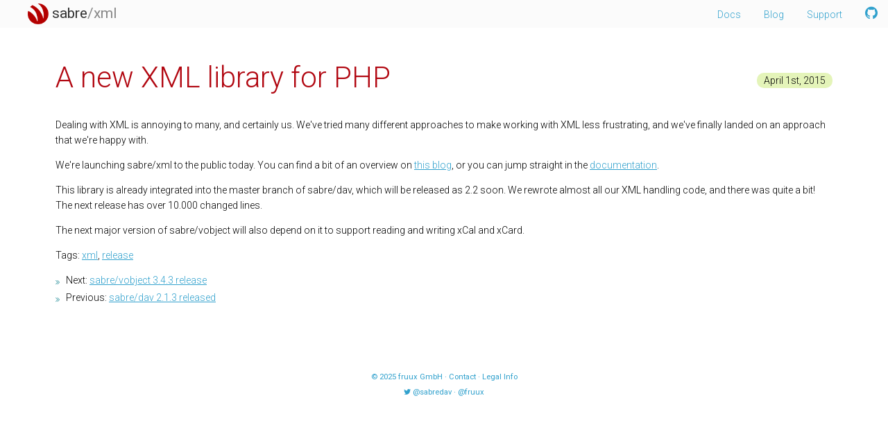

--- FILE ---
content_type: text/html; charset=utf-8
request_url: https://sabre.io/blog/2015/launching-an-xml-library-for-php/
body_size: 1242
content:
<!DOCTYPE html>
<head lang="en">

    
  
            <title>A new XML library for PHP - sabre/xml</title>
    
    <meta charset="utf-8">

    <link rel="alternate" type="application/atom+xml" href="https://sabre.io/atom.xml" title="sabre.io blog">
    <link rel="icon" href="https://sabre.io/favicon.ico">
    <link rel="stylesheet" href="https://fonts.googleapis.com/css?family=Roboto:100,700,300,400" type="text/css">
    <meta name="viewport" content="width=device-width, initial-scale=1.0">
            <link rel="stylesheet" type="text/css" href="https://sabre.io/css/sabre.css">
    
</head>
<body class="body--nodocs">
    <header class="pagehead">

    <div class="pagehead-inner">
        <a class="logo" href="https://sabre.io/">
                            <img src="https://sabre.io/img/logo.png" alt="sabre/sabre/xml">
                sabre<span>/xml</span>
                    </a>

        <nav class="nav nav--page">
            <ul>
                <li class="size-auto"></li>
                <li><a href="https://sabre.io/dav">Docs</a></li>
                <li><a href="https://sabre.io/blog">Blog</a></li>
                <li><a href="https://sabre.io/support">Support</a></li>
                <li class="size-auto text--right"><a href="https://github.com/sabre-io"><i class="fa fa-github"></i></a></li>
                <!-- <li><a href="https://sabre.io/atom.xml"><i class="fa fa-rss"></i></a> <a href="https://twitter.com/sabredav"><i class="fa fa-twitter"></i></a></li> -->
            </ul>
        </nav>

    </div>

</header>

    
        <main >
                <article>
                <article class="blog-entry">
        <time>April 1st, 2015</time>
        <h1>A new XML library for PHP</h1>
        <div>
            <p>Dealing with XML is annoying to many, and certainly us. We've tried many
different approaches to make working with XML less frustrating, and we've
finally landed on an approach that we're happy with.</p>

<p>We're launching sabre/xml to the public today. You can find a bit of an
overview on <a href="http://evertpot.com/an-xml-library-you-may-not-hate/">this blog</a>, or you can jump straight in the <a href="/xml/">documentation</a>.</p>

<p>This library is already integrated into the master branch of sabre/dav, which
will be released as 2.2 soon. We rewrote almost all our XML handling code,
and there was quite a bit! The next release has over 10.000 changed lines.</p>

<p>The next major version of sabre/vobject will also depend on it to support
reading and writing xCal and xCard.</p>

        </div>
                    <p class="tags">
            Tags:
                        <a href="https://sabre.io/blog/tags/xml">xml</a>,                         <a href="https://sabre.io/blog/tags/release">release</a>                        </p>
        
                    <nav class="article">
                <ul>
                                            <li>Next: <a class="next" href="https://sabre.io/blog/2015/sabre-vobject-3.4.3-release/" title="sabre/vobject 3.4.3 release"><span class="title">sabre/vobject 3.4.3 release</span></a></li>
                                                                <li>Previous: <a class="previous" href="https://sabre.io/blog/2015/sabre-dav-2.1.3-released/" title="sabre/dav 2.1.3 released"><span class="title">sabre/dav 2.1.3 released</span></a></li>
                                    </ul>
            </nav>
            </article>

            
                    </article>
    </main>
    
    <!-- this is where the ugly bit starts. Stupid javascript :( -->

    <script src="https://sabre.io/components/highlightjs/highlight.pack.js"></script>
    <script>
        hljs.configure({languages: ['php']});
        hljs.initHighlightingOnLoad();
    </script>

    
    <footer>

    <nav>
        <ul>
            <li>© 2025 <a href="https://fruux.com">fruux GmbH</a> · </li>
            <li><a href="https://sabre.io/support">Contact</a> · </li>
            <li><a href="https://sabre.io/legal">Legal Info</a></li>
        </ul>
        <ul>
            <li><i class="fa fa-twitter"></i> <a href="https://twitter.com/sabredav">@sabredav</a> · </li>
            <li><a href="https://twitter.com/fruux">@fruux</a></li>
                    </ul>
    </nav>

</footer>

</body>


--- FILE ---
content_type: text/css; charset=utf-8
request_url: https://sabre.io/css/sabre.css
body_size: 8659
content:
/*! normalize.css v2.1.2 | MIT License | git.io/normalize */article,aside,details,figcaption,figure,footer,header,hgroup,main,nav,section,summary{display:block}audio,canvas,video{display:inline-block}audio:not([controls]){display:none;height:0}[hidden]{display:none}html{font-family:sans-serif;-ms-text-size-adjust:100%;-webkit-text-size-adjust:100%}body{margin:0}a:focus{outline:thin dotted}a:active,a:hover{outline:0}h1{font-size:2em;margin:.67em 0}abbr[title]{border-bottom:1px dotted}b,strong{font-weight:bold}dfn{font-style:italic}hr{-moz-box-sizing:content-box;box-sizing:content-box;height:0}mark{background:#ff0;color:#000}code,kbd,pre,samp{font-family:monospace,serif;font-size:1em}pre{white-space:pre-wrap}q{quotes:"\201C" "\201D" "\2018" "\2019"}small{font-size:80%}sub,sup{font-size:75%;line-height:0;position:relative;vertical-align:baseline}sup{top:-0.5em}sub{bottom:-0.25em}img{border:0}svg:not(:root){overflow:hidden}figure{margin:0}fieldset{border:1px solid silver;margin:0 2px;padding:.35em .625em .75em}legend{border:0;padding:0}button,input,select,textarea{font-family:inherit;font-size:100%;margin:0}button,input{line-height:normal}button,select{text-transform:none}button,html input[type="button"],input[type="reset"],input[type="submit"]{-webkit-appearance:button;cursor:pointer}button[disabled],html input[disabled]{cursor:default}input[type="checkbox"],input[type="radio"]{box-sizing:border-box;padding:0}input[type="search"]{-webkit-appearance:textfield;-moz-box-sizing:content-box;-webkit-box-sizing:content-box;box-sizing:content-box}input[type="search"]::-webkit-search-cancel-button,input[type="search"]::-webkit-search-decoration{-webkit-appearance:none}button::-moz-focus-inner,input::-moz-focus-inner{border:0;padding:0}textarea{overflow:auto;vertical-align:top}table{border-collapse:collapse;border-spacing:0}*{-webkit-box-sizing:border-box;-moz-box-sizing:border-box;box-sizing:border-box}html{height:100%}body{font-family:'Roboto',sans-serif;font-size:14px;line-height:22px;font-weight:300;position:relative;height:100%;box-sizing:content-box;overflow-y:scroll;-webkit-overflow-scrolling:touch}.body--nodocs{max-width:1200px;margin-left:auto;margin-right:auto}h1{font-size:42px;line-height:44px;padding-bottom:5px;color:#b10610;margin-top:10px;margin-bottom:30px}h2{color:#333;font-size:28px;line-height:36px;font-weight:300}h3{font-size:21px;margin-top:20px;margin-bottom:10px}hr{border:0;border-top:1px dashed #c9ea75;margin-top:30px;margin-bottom:30px}img{max-width:100%}a{color:#31a1cd}h1 a{text-decoration:none}h2 a{color:#333}a:visited{color:#6098a2}h2 a:visited{color:#333}a:hover{color:#b10610}blockquote,.version-note{background:#eee;padding:5px 25px 5px 5px;border-left:20px solid #ccc;margin-top:15px}ul{margin:0;padding:0;padding-left:15px;list-style-type:none}ul li:before{width:15px;display:inline-block;content:"\f101";font-family:'FontAwesome';font-size:.8em;margin-left:-15px;vertical-align:text-top;color:#4fa3ac}code{line-height:18px;overflow-y:auto}table{width:100%;border-top:5px solid #eee;border-bottom:5px solid #eee}th{text-align:left;padding:10px;font-weight:500}td{padding:10px;border:1px dotted #eee}main{padding:20px}@media(min-width:768px){main{padding:40px;margin-top:40px}}main.incl-sidebar{overflow-y:auto;-webkit-overflow-scrolling:touch}@media(min-width:992px){main.incl-sidebar{padding-left:360px}}main article:before,main article:after{content:" ";display:table}main article:after{clear:both}main pre{margin-left:-20px;margin-right:-20px}@media(min-width:768px){main pre{margin-left:0;margin-right:0}}footer{padding:10px 10px 50px 10px;font-size:80%;font-weight:500;color:#31a1cd;text-align:center}footer a{text-decoration:none;color:#31a1cd}footer a:visited{color:#31a1cd}footer a:hover{color:#b10610}footer ul{margin:0;padding:0;list-style-type:none}footer ul li:before{display:none}footer nav li{display:inline;white-space:nowrap}@media(min-width:768px){footer{padding-bottom:20px}}.size-auto{-webkit-box-flex:1 0 1px;-moz-box-flex:1 0 1px;-webkit-flex:1 0 1px;-ms-flex:1 0 1px;flex:1 0 1px}.text--right{text-align:right}.pagehead{background:#fbfbfb;padding:5px;z-index:900}.pagehead:before,.pagehead:after{content:" ";display:table}.pagehead:after{clear:both}@media(min-width:768px){.pagehead{padding-left:40px;position:fixed;top:0;left:0;right:0}}.logo{color:#333;text-decoration:none;font-size:21px;font-weight:500}.logo:visited{color:#333}.logo:hover{color:#31a1cd}.logo img{height:30px;vertical-align:middle}.logo span{color:#888}.logo span:hover{color:#97d0e6}.bg--cloudy{background:url('../img/home_background.jpg') center center;background-size:cover;overflow:hidden;margin:0;position:fixed;top:0;left:0;right:0;bottom:0;height:100%;width:100%;z-index:-1}.bg--cloudy img{display:none;width:100%;height:100%}.box{padding:10px;max-width:1200px;margin-left:auto;margin-right:auto}.box:before,.box:after{content:" ";display:table}.box:after{clear:both}@media(min-width:768px){.box{padding:20px 40px}}.box-wrapper{max-width:1200px;margin-left:auto;margin-right:auto}.box-wrapper:before,.box-wrapper:after{content:" ";display:table}.box-wrapper:after{clear:both}.box-headline{color:#333;font-size:21px;font-weight:normal;line-height:27px;text-align:center;margin-bottom:18px}@media(min-width:768px){.box-text{float:left;width:44%;margin-left:3%;margin-right:3%}}.box--hero{text-align:center;padding:20px 20px 40px 20px;margin-bottom:10px}.box--hero p{font-size:16.8px}.box--hero a{text-decoration:none}.box--hero .install{display:inline-block;width:110px;height:110px;padding-top:25px;margin-bottom:10px;background:#b10610;font-weight:100;text-align:center;text-transform:uppercase;color:#fff;text-decoration:none;border-radius:50%;transition:all .5s ease}.box--hero .install:hover{background:#4fa3ac}.box--hero .install:visited{color:#fff}.box--hero .install i{font-size:40px;display:block}@media(min-width:768px){.box--hero{margin-top:40px}}.box--lineup{text-align:center;margin-bottom:40px}.box--lineup a{vertical-align:top;background:rgba(79,163,172,0.75);border-radius:5px;display:inline-block;text-align:center;text-decoration:none;color:#fff;transition:all .5s ease;min-height:145px;margin-left:2%;margin-right:2%;margin-bottom:20px;padding:15px;width:94%;box-shadow:0 0 10px rgba(79,163,172,0.1)}.box--lineup a:before,.box--lineup a:after{content:" ";display:table}.box--lineup a:after{clear:both}@media(min-width:640px){.box--lineup a{width:44%}}@media(min-width:992px){.box--lineup a{width:25%}}.box--lineup a:hover{background:#4fa3ac}.box--lineup h3{font-weight:300;border-radius:4px 4px 0 0;padding:20px;margin:-15px -15px 20px -15px;background:#fff;color:#333;color:#b10610;position:relative}.box--lineup h3:after{content:' ';border:10px solid #fff;position:absolute;width:1px;height:1px;bottom:-17px;left:50%;margin-left:-10px;border-bottom-color:transparent;border-left-color:transparent;border-right-color:transparent}.box--trusted{text-align:center;max-width:none;margin-bottom:20px}.box--trusted .box-wrapper{border-radius:5px;background:#fff}.box--trusted a{display:inline-block;width:25%;padding:5px}.box--trusted img{max-height:60px}@media(min-width:768px){.box--trusted .box-headline{vertical-align:bottom;display:inline-block}.box--trusted a{width:20%}}.box--turquoise{padding:0;max-width:none;background:rgba(79,163,172,0.9);background-image:-webkit-gradient(linear,left 0,left 100%,from(#76baa6),to(#4fa3ac));background-image:-webkit-linear-gradient(top,#76baa6 0,#4fa3ac 100%);background-image:-moz-linear-gradient(top,#76baa6 0,#4fa3ac 100%);background-image:linear-gradient(to bottom,#76baa6 0,#4fa3ac 100%);background-repeat:repeat-x;filter:progid:DXImageTransform.Microsoft.gradient(startColorstr='#ff76baa6',endColorstr='#ff4fa3ac',GradientType=0)}@media(min-width:768px){.box--turquoise .box-wrapper{display:-webkit-box;display:-moz-box;display:-ms-flexbox;display:-webkit-flex;display:flex}}.box--enterprise{text-align:center;padding-top:40px;padding-bottom:40px}.box--enterprise:before,.box--enterprise:after{content:" ";display:table}.box--enterprise:after{clear:both}.box--enterprise h1{color:#fff}.box--enterprise h3,.box--enterprise p,.box--enterprise ul,.box--enterprise li{color:#fff}@media(min-width:768px){.box--enterprise{-webkit-box-flex:1;-moz-box-flex:1;-webkit-flex:1;-ms-flex:1;flex:1}}.box--news{background:rgba(255,255,255,0.1);padding-top:40px;padding-left:20px;padding-right:20px}.box--news>h1{color:rgba(201,234,117,0.8)}.box--news .blog-entry{margin-bottom:10px}.box--news .blog-entry h1{font-size:21px;line-height:25.2px;margin-bottom:0;margin-top:0;padding:0}.box--news .blog-entry time{margin-top:0;background:0;color:#c9ea75;float:none;padding:0;margin:0;margin-right:5px}.box--news .blog-entry a{color:#fff}.box--news .blog-entry a:hover{color:#b10610}.box--news .blog-entry p{margin:0}.box--news hr{margin-top:10px;margin-bottom:10px}@media(min-width:768px){.box--news{-webkit-box-flex:0 1 320px;-moz-box-flex:0 1 320px;-webkit-flex:0 1 320px;-ms-flex:0 1 320px;flex:0 1 320px}}.box--support h2{text-align:center}.box--support .fa{color:#4fa3ac}@media(min-width:768px){.box--support{float:left;width:50%}}.box--support--dark{background-image:-webkit-gradient(linear,left 0,left 100%,from(rgba(201,234,117,0.1)),to(#c9ea75));background-image:-webkit-linear-gradient(top,rgba(201,234,117,0.1) 0,#c9ea75 100%);background-image:-moz-linear-gradient(top,rgba(201,234,117,0.1) 0,#c9ea75 100%);background-image:linear-gradient(to bottom,rgba(201,234,117,0.1) 0,#c9ea75 100%);background-repeat:repeat-x;filter:progid:DXImageTransform.Microsoft.gradient(startColorstr='#1ac9ea75',endColorstr='#ffc9ea75',GradientType=0)}.blog-entry{margin-bottom:40px}.blog-entry:before,.blog-entry:after{content:" ";display:table}.blog-entry:after{clear:both}.blog-entry h1{font-weight:300;text-align:left}.blog-entry time{float:right;display:block;background:rgba(201,234,117,0.5);border-radius:10px;padding:0 10px;margin-top:25px;margin-left:10px}.bubble{display:block;width:150px;height:150px;margin-left:auto;margin-right:auto;padding:20px;border-radius:50%;background:#b10610;color:#fff;text-decoration:none;text-align:center;transition:all .5s ease}.bubble strong{transition:all .5s ease;color:#c9ea75;font-weight:bold;text-decoration:none}.bubble .fa{display:block;margin-bottom:5px}.bubble:hover{background-color:#fff;color:#b10610}.bubble:hover strong{color:#4fa3ac}.bubble:visited{color:#fff}.promo{border:1px solid rgba(255,255,255,0.2);border-radius:5px;max-width:400px;margin-left:auto;margin-right:auto;margin-bottom:20px;margin-top:20px}.promo h3{background:rgba(255,255,255,0.2);margin:0;padding-top:20px;padding-bottom:20px;margin-bottom:20px}.promo ul{margin:20px;text-align:left}.promo li::before{color:#c9ea75}.promo--dark{border-color:rgba(79,163,172,0.8)}.promo--dark li::before{color:#4fa3ac}.list-features{margin:0;padding:0;list-style-type:none;text-align:left;border-bottom:1px solid #c9ea75;border-top:1px solid #c9ea75;padding-top:14px;padding-left:10px;padding-bottom:10px;margin-top:20px}.list-features:before,.list-features:after{content:" ";display:table}.list-features:after{clear:both}.list-features li{position:relative;font-weight:300;font-size:18.2px;padding-left:40px;padding-top:5px;padding-bottom:5px}.list-features li:before{content:none}.list-features a{text-decoration:none}.list-features .fa{position:absolute;top:10px;left:0;text-align:center;margin-top:-5px;font-size:21px;color:#4fa3ac}@media(min-width:768px){.list-features{float:left;width:44%;margin-left:3%;margin-right:3%}}.list--nav{padding-left:20px;padding-right:20px}.list--nav li{display:block;padding:2px 0;position:relative}.list--nav li:before{text-align:center;content:'·';font-size:inherit;background:#eee;border-radius:50%;font-family:'Roboto',sans-serif;display:inline-block;position:absolute;top:7px;left:0;line-height:11px;height:11px;width:11px}.list--nav a{text-decoration:none}.list--links{border:1px dotted #bbb;border-top:0}.list--links dd{border-top:1px dotted #bbb}.list--links dt{border-top:1px dotted #bbb;padding:10px;float:left;width:90px;background:rgba(238,238,238,0.9)}.list--links dd{margin:0}.list--links a{padding:10px;display:block;white-space:nowrap;text-overflow:ellipsis;overflow:hidden}.list--links a:hover{background:#fbfbfb}.sidebar{position:fixed;top:0;bottom:41px;left:0;width:320px;z-index:1000;background:#fff;border-right:1px dotted #c9ea75;overflow:hidden;display:none}@media(min-width:768px){.sidebar{top:40px;bottom:0}}@media(min-width:992px){.sidebar{display:block}}.nav a{text-decoration:none;display:inline-block}.nav .fa{font-size:1.5em}.nav--page{background-color:#fbfbfb;border-top:1px solid #eee;position:fixed;bottom:0;left:0;right:0;z-index:900}.nav--page ul{display:-webkit-box;display:-moz-box;display:-ms-flexbox;display:-webkit-flex;display:flex;margin:0;padding:0;list-style-type:none}.nav--page li:before{display:none}.nav--page a{padding:8px 15px}@media(min-width:768px){.nav--page{position:absolute;top:0;left:auto;bottom:auto;border-top:0}.nav--page ul{display:block}.nav--page li{display:inline-block}}.nav--sidebar{max-height:100%;overflow-y:auto;padding:40px 20px;-webkit-overflow-scrolling:touch}.hamburger-label{color:#31a1cd;cursor:pointer;display:inline-block;padding:9px 14px;position:fixed;bottom:0;left:0;height:40px;z-index:1000}@media(min-width:768px){.hamburger-label{top:0}}@media(min-width:992px){.hamburger-label{display:none}}.hamburger-input{display:none}.hamburger-input:checked ~ main .sidebar{display:block}.hamburger-input:checked ~ .hamburger-label{color:#b10610}/*!
 *  Font Awesome 4.2.0 by @davegandy - http://fontawesome.io - @fontawesome
 *  License - http://fontawesome.io/license (Font: SIL OFL 1.1, CSS: MIT License)
 */@font-face{font-family:'FontAwesome';src:url('../components/font-awesome/fonts/fontawesome-webfont.eot?v=4.2.0');src:url('../components/font-awesome/fonts/fontawesome-webfont.eot?#iefix&v=4.2.0') format('embedded-opentype'),url('../components/font-awesome/fonts/fontawesome-webfont.woff?v=4.2.0') format('woff'),url('../components/font-awesome/fonts/fontawesome-webfont.ttf?v=4.2.0') format('truetype'),url('../components/font-awesome/fonts/fontawesome-webfont.svg?v=4.2.0#fontawesomeregular') format('svg');font-weight:normal;font-style:normal}.fa{display:inline-block;font:normal normal normal 14px/1 FontAwesome;font-size:inherit;text-rendering:auto;-webkit-font-smoothing:antialiased;-moz-osx-font-smoothing:grayscale}.fa-lg{font-size:1.33333333em;line-height:.75em;vertical-align:-15%}.fa-2x{font-size:2em}.fa-3x{font-size:3em}.fa-4x{font-size:4em}.fa-5x{font-size:5em}.fa-fw{width:1.28571429em;text-align:center}.fa-ul{padding-left:0;margin-left:2.14285714em;list-style-type:none}.fa-ul>li{position:relative}.fa-li{position:absolute;left:-2.14285714em;width:2.14285714em;top:.14285714em;text-align:center}.fa-li.fa-lg{left:-1.85714286em}.fa-border{padding:.2em .25em .15em;border:solid .08em #eee;border-radius:.1em}.pull-right{float:right}.pull-left{float:left}.fa.pull-left{margin-right:.3em}.fa.pull-right{margin-left:.3em}.fa-spin{-webkit-animation:fa-spin 2s infinite linear;animation:fa-spin 2s infinite linear}@-webkit-keyframes fa-spin{0{-webkit-transform:rotate(0);transform:rotate(0)}100%{-webkit-transform:rotate(359deg);transform:rotate(359deg)}}@keyframes fa-spin{0{-webkit-transform:rotate(0);transform:rotate(0)}100%{-webkit-transform:rotate(359deg);transform:rotate(359deg)}}.fa-rotate-90{filter:progid:DXImageTransform.Microsoft.BasicImage(rotation=1);-webkit-transform:rotate(90deg);-ms-transform:rotate(90deg);transform:rotate(90deg)}.fa-rotate-180{filter:progid:DXImageTransform.Microsoft.BasicImage(rotation=2);-webkit-transform:rotate(180deg);-ms-transform:rotate(180deg);transform:rotate(180deg)}.fa-rotate-270{filter:progid:DXImageTransform.Microsoft.BasicImage(rotation=3);-webkit-transform:rotate(270deg);-ms-transform:rotate(270deg);transform:rotate(270deg)}.fa-flip-horizontal{filter:progid:DXImageTransform.Microsoft.BasicImage(rotation=0,mirror=1);-webkit-transform:scale(-1,1);-ms-transform:scale(-1,1);transform:scale(-1,1)}.fa-flip-vertical{filter:progid:DXImageTransform.Microsoft.BasicImage(rotation=2,mirror=1);-webkit-transform:scale(1,-1);-ms-transform:scale(1,-1);transform:scale(1,-1)}:root .fa-rotate-90,:root .fa-rotate-180,:root .fa-rotate-270,:root .fa-flip-horizontal,:root .fa-flip-vertical{filter:none}.fa-stack{position:relative;display:inline-block;width:2em;height:2em;line-height:2em;vertical-align:middle}.fa-stack-1x,.fa-stack-2x{position:absolute;left:0;width:100%;text-align:center}.fa-stack-1x{line-height:inherit}.fa-stack-2x{font-size:2em}.fa-inverse{color:#fff}.fa-glass:before{content:"\f000"}.fa-music:before{content:"\f001"}.fa-search:before{content:"\f002"}.fa-envelope-o:before{content:"\f003"}.fa-heart:before{content:"\f004"}.fa-star:before{content:"\f005"}.fa-star-o:before{content:"\f006"}.fa-user:before{content:"\f007"}.fa-film:before{content:"\f008"}.fa-th-large:before{content:"\f009"}.fa-th:before{content:"\f00a"}.fa-th-list:before{content:"\f00b"}.fa-check:before{content:"\f00c"}.fa-remove:before,.fa-close:before,.fa-times:before{content:"\f00d"}.fa-search-plus:before{content:"\f00e"}.fa-search-minus:before{content:"\f010"}.fa-power-off:before{content:"\f011"}.fa-signal:before{content:"\f012"}.fa-gear:before,.fa-cog:before{content:"\f013"}.fa-trash-o:before{content:"\f014"}.fa-home:before{content:"\f015"}.fa-file-o:before{content:"\f016"}.fa-clock-o:before{content:"\f017"}.fa-road:before{content:"\f018"}.fa-download:before{content:"\f019"}.fa-arrow-circle-o-down:before{content:"\f01a"}.fa-arrow-circle-o-up:before{content:"\f01b"}.fa-inbox:before{content:"\f01c"}.fa-play-circle-o:before{content:"\f01d"}.fa-rotate-right:before,.fa-repeat:before{content:"\f01e"}.fa-refresh:before{content:"\f021"}.fa-list-alt:before{content:"\f022"}.fa-lock:before{content:"\f023"}.fa-flag:before{content:"\f024"}.fa-headphones:before{content:"\f025"}.fa-volume-off:before{content:"\f026"}.fa-volume-down:before{content:"\f027"}.fa-volume-up:before{content:"\f028"}.fa-qrcode:before{content:"\f029"}.fa-barcode:before{content:"\f02a"}.fa-tag:before{content:"\f02b"}.fa-tags:before{content:"\f02c"}.fa-book:before{content:"\f02d"}.fa-bookmark:before{content:"\f02e"}.fa-print:before{content:"\f02f"}.fa-camera:before{content:"\f030"}.fa-font:before{content:"\f031"}.fa-bold:before{content:"\f032"}.fa-italic:before{content:"\f033"}.fa-text-height:before{content:"\f034"}.fa-text-width:before{content:"\f035"}.fa-align-left:before{content:"\f036"}.fa-align-center:before{content:"\f037"}.fa-align-right:before{content:"\f038"}.fa-align-justify:before{content:"\f039"}.fa-list:before{content:"\f03a"}.fa-dedent:before,.fa-outdent:before{content:"\f03b"}.fa-indent:before{content:"\f03c"}.fa-video-camera:before{content:"\f03d"}.fa-photo:before,.fa-image:before,.fa-picture-o:before{content:"\f03e"}.fa-pencil:before{content:"\f040"}.fa-map-marker:before{content:"\f041"}.fa-adjust:before{content:"\f042"}.fa-tint:before{content:"\f043"}.fa-edit:before,.fa-pencil-square-o:before{content:"\f044"}.fa-share-square-o:before{content:"\f045"}.fa-check-square-o:before{content:"\f046"}.fa-arrows:before{content:"\f047"}.fa-step-backward:before{content:"\f048"}.fa-fast-backward:before{content:"\f049"}.fa-backward:before{content:"\f04a"}.fa-play:before{content:"\f04b"}.fa-pause:before{content:"\f04c"}.fa-stop:before{content:"\f04d"}.fa-forward:before{content:"\f04e"}.fa-fast-forward:before{content:"\f050"}.fa-step-forward:before{content:"\f051"}.fa-eject:before{content:"\f052"}.fa-chevron-left:before{content:"\f053"}.fa-chevron-right:before{content:"\f054"}.fa-plus-circle:before{content:"\f055"}.fa-minus-circle:before{content:"\f056"}.fa-times-circle:before{content:"\f057"}.fa-check-circle:before{content:"\f058"}.fa-question-circle:before{content:"\f059"}.fa-info-circle:before{content:"\f05a"}.fa-crosshairs:before{content:"\f05b"}.fa-times-circle-o:before{content:"\f05c"}.fa-check-circle-o:before{content:"\f05d"}.fa-ban:before{content:"\f05e"}.fa-arrow-left:before{content:"\f060"}.fa-arrow-right:before{content:"\f061"}.fa-arrow-up:before{content:"\f062"}.fa-arrow-down:before{content:"\f063"}.fa-mail-forward:before,.fa-share:before{content:"\f064"}.fa-expand:before{content:"\f065"}.fa-compress:before{content:"\f066"}.fa-plus:before{content:"\f067"}.fa-minus:before{content:"\f068"}.fa-asterisk:before{content:"\f069"}.fa-exclamation-circle:before{content:"\f06a"}.fa-gift:before{content:"\f06b"}.fa-leaf:before{content:"\f06c"}.fa-fire:before{content:"\f06d"}.fa-eye:before{content:"\f06e"}.fa-eye-slash:before{content:"\f070"}.fa-warning:before,.fa-exclamation-triangle:before{content:"\f071"}.fa-plane:before{content:"\f072"}.fa-calendar:before{content:"\f073"}.fa-random:before{content:"\f074"}.fa-comment:before{content:"\f075"}.fa-magnet:before{content:"\f076"}.fa-chevron-up:before{content:"\f077"}.fa-chevron-down:before{content:"\f078"}.fa-retweet:before{content:"\f079"}.fa-shopping-cart:before{content:"\f07a"}.fa-folder:before{content:"\f07b"}.fa-folder-open:before{content:"\f07c"}.fa-arrows-v:before{content:"\f07d"}.fa-arrows-h:before{content:"\f07e"}.fa-bar-chart-o:before,.fa-bar-chart:before{content:"\f080"}.fa-twitter-square:before{content:"\f081"}.fa-facebook-square:before{content:"\f082"}.fa-camera-retro:before{content:"\f083"}.fa-key:before{content:"\f084"}.fa-gears:before,.fa-cogs:before{content:"\f085"}.fa-comments:before{content:"\f086"}.fa-thumbs-o-up:before{content:"\f087"}.fa-thumbs-o-down:before{content:"\f088"}.fa-star-half:before{content:"\f089"}.fa-heart-o:before{content:"\f08a"}.fa-sign-out:before{content:"\f08b"}.fa-linkedin-square:before{content:"\f08c"}.fa-thumb-tack:before{content:"\f08d"}.fa-external-link:before{content:"\f08e"}.fa-sign-in:before{content:"\f090"}.fa-trophy:before{content:"\f091"}.fa-github-square:before{content:"\f092"}.fa-upload:before{content:"\f093"}.fa-lemon-o:before{content:"\f094"}.fa-phone:before{content:"\f095"}.fa-square-o:before{content:"\f096"}.fa-bookmark-o:before{content:"\f097"}.fa-phone-square:before{content:"\f098"}.fa-twitter:before{content:"\f099"}.fa-facebook:before{content:"\f09a"}.fa-github:before{content:"\f09b"}.fa-unlock:before{content:"\f09c"}.fa-credit-card:before{content:"\f09d"}.fa-rss:before{content:"\f09e"}.fa-hdd-o:before{content:"\f0a0"}.fa-bullhorn:before{content:"\f0a1"}.fa-bell:before{content:"\f0f3"}.fa-certificate:before{content:"\f0a3"}.fa-hand-o-right:before{content:"\f0a4"}.fa-hand-o-left:before{content:"\f0a5"}.fa-hand-o-up:before{content:"\f0a6"}.fa-hand-o-down:before{content:"\f0a7"}.fa-arrow-circle-left:before{content:"\f0a8"}.fa-arrow-circle-right:before{content:"\f0a9"}.fa-arrow-circle-up:before{content:"\f0aa"}.fa-arrow-circle-down:before{content:"\f0ab"}.fa-globe:before{content:"\f0ac"}.fa-wrench:before{content:"\f0ad"}.fa-tasks:before{content:"\f0ae"}.fa-filter:before{content:"\f0b0"}.fa-briefcase:before{content:"\f0b1"}.fa-arrows-alt:before{content:"\f0b2"}.fa-group:before,.fa-users:before{content:"\f0c0"}.fa-chain:before,.fa-link:before{content:"\f0c1"}.fa-cloud:before{content:"\f0c2"}.fa-flask:before{content:"\f0c3"}.fa-cut:before,.fa-scissors:before{content:"\f0c4"}.fa-copy:before,.fa-files-o:before{content:"\f0c5"}.fa-paperclip:before{content:"\f0c6"}.fa-save:before,.fa-floppy-o:before{content:"\f0c7"}.fa-square:before{content:"\f0c8"}.fa-navicon:before,.fa-reorder:before,.fa-bars:before{content:"\f0c9"}.fa-list-ul:before{content:"\f0ca"}.fa-list-ol:before{content:"\f0cb"}.fa-strikethrough:before{content:"\f0cc"}.fa-underline:before{content:"\f0cd"}.fa-table:before{content:"\f0ce"}.fa-magic:before{content:"\f0d0"}.fa-truck:before{content:"\f0d1"}.fa-pinterest:before{content:"\f0d2"}.fa-pinterest-square:before{content:"\f0d3"}.fa-google-plus-square:before{content:"\f0d4"}.fa-google-plus:before{content:"\f0d5"}.fa-money:before{content:"\f0d6"}.fa-caret-down:before{content:"\f0d7"}.fa-caret-up:before{content:"\f0d8"}.fa-caret-left:before{content:"\f0d9"}.fa-caret-right:before{content:"\f0da"}.fa-columns:before{content:"\f0db"}.fa-unsorted:before,.fa-sort:before{content:"\f0dc"}.fa-sort-down:before,.fa-sort-desc:before{content:"\f0dd"}.fa-sort-up:before,.fa-sort-asc:before{content:"\f0de"}.fa-envelope:before{content:"\f0e0"}.fa-linkedin:before{content:"\f0e1"}.fa-rotate-left:before,.fa-undo:before{content:"\f0e2"}.fa-legal:before,.fa-gavel:before{content:"\f0e3"}.fa-dashboard:before,.fa-tachometer:before{content:"\f0e4"}.fa-comment-o:before{content:"\f0e5"}.fa-comments-o:before{content:"\f0e6"}.fa-flash:before,.fa-bolt:before{content:"\f0e7"}.fa-sitemap:before{content:"\f0e8"}.fa-umbrella:before{content:"\f0e9"}.fa-paste:before,.fa-clipboard:before{content:"\f0ea"}.fa-lightbulb-o:before{content:"\f0eb"}.fa-exchange:before{content:"\f0ec"}.fa-cloud-download:before{content:"\f0ed"}.fa-cloud-upload:before{content:"\f0ee"}.fa-user-md:before{content:"\f0f0"}.fa-stethoscope:before{content:"\f0f1"}.fa-suitcase:before{content:"\f0f2"}.fa-bell-o:before{content:"\f0a2"}.fa-coffee:before{content:"\f0f4"}.fa-cutlery:before{content:"\f0f5"}.fa-file-text-o:before{content:"\f0f6"}.fa-building-o:before{content:"\f0f7"}.fa-hospital-o:before{content:"\f0f8"}.fa-ambulance:before{content:"\f0f9"}.fa-medkit:before{content:"\f0fa"}.fa-fighter-jet:before{content:"\f0fb"}.fa-beer:before{content:"\f0fc"}.fa-h-square:before{content:"\f0fd"}.fa-plus-square:before{content:"\f0fe"}.fa-angle-double-left:before{content:"\f100"}.fa-angle-double-right:before{content:"\f101"}.fa-angle-double-up:before{content:"\f102"}.fa-angle-double-down:before{content:"\f103"}.fa-angle-left:before{content:"\f104"}.fa-angle-right:before{content:"\f105"}.fa-angle-up:before{content:"\f106"}.fa-angle-down:before{content:"\f107"}.fa-desktop:before{content:"\f108"}.fa-laptop:before{content:"\f109"}.fa-tablet:before{content:"\f10a"}.fa-mobile-phone:before,.fa-mobile:before{content:"\f10b"}.fa-circle-o:before{content:"\f10c"}.fa-quote-left:before{content:"\f10d"}.fa-quote-right:before{content:"\f10e"}.fa-spinner:before{content:"\f110"}.fa-circle:before{content:"\f111"}.fa-mail-reply:before,.fa-reply:before{content:"\f112"}.fa-github-alt:before{content:"\f113"}.fa-folder-o:before{content:"\f114"}.fa-folder-open-o:before{content:"\f115"}.fa-smile-o:before{content:"\f118"}.fa-frown-o:before{content:"\f119"}.fa-meh-o:before{content:"\f11a"}.fa-gamepad:before{content:"\f11b"}.fa-keyboard-o:before{content:"\f11c"}.fa-flag-o:before{content:"\f11d"}.fa-flag-checkered:before{content:"\f11e"}.fa-terminal:before{content:"\f120"}.fa-code:before{content:"\f121"}.fa-mail-reply-all:before,.fa-reply-all:before{content:"\f122"}.fa-star-half-empty:before,.fa-star-half-full:before,.fa-star-half-o:before{content:"\f123"}.fa-location-arrow:before{content:"\f124"}.fa-crop:before{content:"\f125"}.fa-code-fork:before{content:"\f126"}.fa-unlink:before,.fa-chain-broken:before{content:"\f127"}.fa-question:before{content:"\f128"}.fa-info:before{content:"\f129"}.fa-exclamation:before{content:"\f12a"}.fa-superscript:before{content:"\f12b"}.fa-subscript:before{content:"\f12c"}.fa-eraser:before{content:"\f12d"}.fa-puzzle-piece:before{content:"\f12e"}.fa-microphone:before{content:"\f130"}.fa-microphone-slash:before{content:"\f131"}.fa-shield:before{content:"\f132"}.fa-calendar-o:before{content:"\f133"}.fa-fire-extinguisher:before{content:"\f134"}.fa-rocket:before{content:"\f135"}.fa-maxcdn:before{content:"\f136"}.fa-chevron-circle-left:before{content:"\f137"}.fa-chevron-circle-right:before{content:"\f138"}.fa-chevron-circle-up:before{content:"\f139"}.fa-chevron-circle-down:before{content:"\f13a"}.fa-html5:before{content:"\f13b"}.fa-css3:before{content:"\f13c"}.fa-anchor:before{content:"\f13d"}.fa-unlock-alt:before{content:"\f13e"}.fa-bullseye:before{content:"\f140"}.fa-ellipsis-h:before{content:"\f141"}.fa-ellipsis-v:before{content:"\f142"}.fa-rss-square:before{content:"\f143"}.fa-play-circle:before{content:"\f144"}.fa-ticket:before{content:"\f145"}.fa-minus-square:before{content:"\f146"}.fa-minus-square-o:before{content:"\f147"}.fa-level-up:before{content:"\f148"}.fa-level-down:before{content:"\f149"}.fa-check-square:before{content:"\f14a"}.fa-pencil-square:before{content:"\f14b"}.fa-external-link-square:before{content:"\f14c"}.fa-share-square:before{content:"\f14d"}.fa-compass:before{content:"\f14e"}.fa-toggle-down:before,.fa-caret-square-o-down:before{content:"\f150"}.fa-toggle-up:before,.fa-caret-square-o-up:before{content:"\f151"}.fa-toggle-right:before,.fa-caret-square-o-right:before{content:"\f152"}.fa-euro:before,.fa-eur:before{content:"\f153"}.fa-gbp:before{content:"\f154"}.fa-dollar:before,.fa-usd:before{content:"\f155"}.fa-rupee:before,.fa-inr:before{content:"\f156"}.fa-cny:before,.fa-rmb:before,.fa-yen:before,.fa-jpy:before{content:"\f157"}.fa-ruble:before,.fa-rouble:before,.fa-rub:before{content:"\f158"}.fa-won:before,.fa-krw:before{content:"\f159"}.fa-bitcoin:before,.fa-btc:before{content:"\f15a"}.fa-file:before{content:"\f15b"}.fa-file-text:before{content:"\f15c"}.fa-sort-alpha-asc:before{content:"\f15d"}.fa-sort-alpha-desc:before{content:"\f15e"}.fa-sort-amount-asc:before{content:"\f160"}.fa-sort-amount-desc:before{content:"\f161"}.fa-sort-numeric-asc:before{content:"\f162"}.fa-sort-numeric-desc:before{content:"\f163"}.fa-thumbs-up:before{content:"\f164"}.fa-thumbs-down:before{content:"\f165"}.fa-youtube-square:before{content:"\f166"}.fa-youtube:before{content:"\f167"}.fa-xing:before{content:"\f168"}.fa-xing-square:before{content:"\f169"}.fa-youtube-play:before{content:"\f16a"}.fa-dropbox:before{content:"\f16b"}.fa-stack-overflow:before{content:"\f16c"}.fa-instagram:before{content:"\f16d"}.fa-flickr:before{content:"\f16e"}.fa-adn:before{content:"\f170"}.fa-bitbucket:before{content:"\f171"}.fa-bitbucket-square:before{content:"\f172"}.fa-tumblr:before{content:"\f173"}.fa-tumblr-square:before{content:"\f174"}.fa-long-arrow-down:before{content:"\f175"}.fa-long-arrow-up:before{content:"\f176"}.fa-long-arrow-left:before{content:"\f177"}.fa-long-arrow-right:before{content:"\f178"}.fa-apple:before{content:"\f179"}.fa-windows:before{content:"\f17a"}.fa-android:before{content:"\f17b"}.fa-linux:before{content:"\f17c"}.fa-dribbble:before{content:"\f17d"}.fa-skype:before{content:"\f17e"}.fa-foursquare:before{content:"\f180"}.fa-trello:before{content:"\f181"}.fa-female:before{content:"\f182"}.fa-male:before{content:"\f183"}.fa-gittip:before{content:"\f184"}.fa-sun-o:before{content:"\f185"}.fa-moon-o:before{content:"\f186"}.fa-archive:before{content:"\f187"}.fa-bug:before{content:"\f188"}.fa-vk:before{content:"\f189"}.fa-weibo:before{content:"\f18a"}.fa-renren:before{content:"\f18b"}.fa-pagelines:before{content:"\f18c"}.fa-stack-exchange:before{content:"\f18d"}.fa-arrow-circle-o-right:before{content:"\f18e"}.fa-arrow-circle-o-left:before{content:"\f190"}.fa-toggle-left:before,.fa-caret-square-o-left:before{content:"\f191"}.fa-dot-circle-o:before{content:"\f192"}.fa-wheelchair:before{content:"\f193"}.fa-vimeo-square:before{content:"\f194"}.fa-turkish-lira:before,.fa-try:before{content:"\f195"}.fa-plus-square-o:before{content:"\f196"}.fa-space-shuttle:before{content:"\f197"}.fa-slack:before{content:"\f198"}.fa-envelope-square:before{content:"\f199"}.fa-wordpress:before{content:"\f19a"}.fa-openid:before{content:"\f19b"}.fa-institution:before,.fa-bank:before,.fa-university:before{content:"\f19c"}.fa-mortar-board:before,.fa-graduation-cap:before{content:"\f19d"}.fa-yahoo:before{content:"\f19e"}.fa-google:before{content:"\f1a0"}.fa-reddit:before{content:"\f1a1"}.fa-reddit-square:before{content:"\f1a2"}.fa-stumbleupon-circle:before{content:"\f1a3"}.fa-stumbleupon:before{content:"\f1a4"}.fa-delicious:before{content:"\f1a5"}.fa-digg:before{content:"\f1a6"}.fa-pied-piper:before{content:"\f1a7"}.fa-pied-piper-alt:before{content:"\f1a8"}.fa-drupal:before{content:"\f1a9"}.fa-joomla:before{content:"\f1aa"}.fa-language:before{content:"\f1ab"}.fa-fax:before{content:"\f1ac"}.fa-building:before{content:"\f1ad"}.fa-child:before{content:"\f1ae"}.fa-paw:before{content:"\f1b0"}.fa-spoon:before{content:"\f1b1"}.fa-cube:before{content:"\f1b2"}.fa-cubes:before{content:"\f1b3"}.fa-behance:before{content:"\f1b4"}.fa-behance-square:before{content:"\f1b5"}.fa-steam:before{content:"\f1b6"}.fa-steam-square:before{content:"\f1b7"}.fa-recycle:before{content:"\f1b8"}.fa-automobile:before,.fa-car:before{content:"\f1b9"}.fa-cab:before,.fa-taxi:before{content:"\f1ba"}.fa-tree:before{content:"\f1bb"}.fa-spotify:before{content:"\f1bc"}.fa-deviantart:before{content:"\f1bd"}.fa-soundcloud:before{content:"\f1be"}.fa-database:before{content:"\f1c0"}.fa-file-pdf-o:before{content:"\f1c1"}.fa-file-word-o:before{content:"\f1c2"}.fa-file-excel-o:before{content:"\f1c3"}.fa-file-powerpoint-o:before{content:"\f1c4"}.fa-file-photo-o:before,.fa-file-picture-o:before,.fa-file-image-o:before{content:"\f1c5"}.fa-file-zip-o:before,.fa-file-archive-o:before{content:"\f1c6"}.fa-file-sound-o:before,.fa-file-audio-o:before{content:"\f1c7"}.fa-file-movie-o:before,.fa-file-video-o:before{content:"\f1c8"}.fa-file-code-o:before{content:"\f1c9"}.fa-vine:before{content:"\f1ca"}.fa-codepen:before{content:"\f1cb"}.fa-jsfiddle:before{content:"\f1cc"}.fa-life-bouy:before,.fa-life-buoy:before,.fa-life-saver:before,.fa-support:before,.fa-life-ring:before{content:"\f1cd"}.fa-circle-o-notch:before{content:"\f1ce"}.fa-ra:before,.fa-rebel:before{content:"\f1d0"}.fa-ge:before,.fa-empire:before{content:"\f1d1"}.fa-git-square:before{content:"\f1d2"}.fa-git:before{content:"\f1d3"}.fa-hacker-news:before{content:"\f1d4"}.fa-tencent-weibo:before{content:"\f1d5"}.fa-qq:before{content:"\f1d6"}.fa-wechat:before,.fa-weixin:before{content:"\f1d7"}.fa-send:before,.fa-paper-plane:before{content:"\f1d8"}.fa-send-o:before,.fa-paper-plane-o:before{content:"\f1d9"}.fa-history:before{content:"\f1da"}.fa-circle-thin:before{content:"\f1db"}.fa-header:before{content:"\f1dc"}.fa-paragraph:before{content:"\f1dd"}.fa-sliders:before{content:"\f1de"}.fa-share-alt:before{content:"\f1e0"}.fa-share-alt-square:before{content:"\f1e1"}.fa-bomb:before{content:"\f1e2"}.fa-soccer-ball-o:before,.fa-futbol-o:before{content:"\f1e3"}.fa-tty:before{content:"\f1e4"}.fa-binoculars:before{content:"\f1e5"}.fa-plug:before{content:"\f1e6"}.fa-slideshare:before{content:"\f1e7"}.fa-twitch:before{content:"\f1e8"}.fa-yelp:before{content:"\f1e9"}.fa-newspaper-o:before{content:"\f1ea"}.fa-wifi:before{content:"\f1eb"}.fa-calculator:before{content:"\f1ec"}.fa-paypal:before{content:"\f1ed"}.fa-google-wallet:before{content:"\f1ee"}.fa-cc-visa:before{content:"\f1f0"}.fa-cc-mastercard:before{content:"\f1f1"}.fa-cc-discover:before{content:"\f1f2"}.fa-cc-amex:before{content:"\f1f3"}.fa-cc-paypal:before{content:"\f1f4"}.fa-cc-stripe:before{content:"\f1f5"}.fa-bell-slash:before{content:"\f1f6"}.fa-bell-slash-o:before{content:"\f1f7"}.fa-trash:before{content:"\f1f8"}.fa-copyright:before{content:"\f1f9"}.fa-at:before{content:"\f1fa"}.fa-eyedropper:before{content:"\f1fb"}.fa-paint-brush:before{content:"\f1fc"}.fa-birthday-cake:before{content:"\f1fd"}.fa-area-chart:before{content:"\f1fe"}.fa-pie-chart:before{content:"\f200"}.fa-line-chart:before{content:"\f201"}.fa-lastfm:before{content:"\f202"}.fa-lastfm-square:before{content:"\f203"}.fa-toggle-off:before{content:"\f204"}.fa-toggle-on:before{content:"\f205"}.fa-bicycle:before{content:"\f206"}.fa-bus:before{content:"\f207"}.fa-ioxhost:before{content:"\f208"}.fa-angellist:before{content:"\f209"}.fa-cc:before{content:"\f20a"}.fa-shekel:before,.fa-sheqel:before,.fa-ils:before{content:"\f20b"}.fa-meanpath:before{content:"\f20c"}.hljs{display:block;overflow-x:auto;padding:.5em;background:#23241f;-webkit-text-size-adjust:none}.hljs,.hljs-tag,.css .hljs-rules,.css .hljs-value,.css .hljs-function .hljs-preprocessor,.hljs-pragma{color:#f8f8f2}.hljs-strongemphasis,.hljs-strong,.hljs-emphasis{color:#a8a8a2}.hljs-bullet,.hljs-blockquote,.hljs-horizontal_rule,.hljs-number,.hljs-regexp,.alias .hljs-keyword,.hljs-literal,.hljs-hexcolor{color:#ae81ff}.hljs-tag .hljs-value,.hljs-code,.hljs-title,.css .hljs-class,.hljs-class .hljs-title:last-child{color:#a6e22e}.hljs-link_url{font-size:80%}.hljs-strong,.hljs-strongemphasis{font-weight:bold}.hljs-emphasis,.hljs-strongemphasis,.hljs-class .hljs-title:last-child{font-style:italic}.hljs-keyword,.hljs-function,.hljs-change,.hljs-winutils,.hljs-flow,.nginx .hljs-title,.tex .hljs-special,.hljs-header,.hljs-attribute,.hljs-symbol,.hljs-symbol .hljs-string,.hljs-tag .hljs-title,.hljs-value,.alias .hljs-keyword:first-child,.css .hljs-tag,.css .unit,.css .hljs-important{color:#f92672}.hljs-function .hljs-keyword,.hljs-class .hljs-keyword:first-child,.hljs-constant,.css .hljs-attribute{color:#66d9ef}.hljs-variable,.hljs-params,.hljs-class .hljs-title{color:#f8f8f2}.hljs-string,.css .hljs-id,.hljs-subst,.hljs-type,.ruby .hljs-class .hljs-parent,.hljs-built_in,.django .hljs-template_tag,.django .hljs-variable,.smalltalk .hljs-class,.django .hljs-filter .hljs-argument,.smalltalk .hljs-localvars,.smalltalk .hljs-array,.hljs-attr_selector,.hljs-pseudo,.hljs-addition,.hljs-stream,.hljs-envvar,.apache .hljs-tag,.apache .hljs-cbracket,.tex .hljs-command,.hljs-prompt,.hljs-link_label,.hljs-link_url{color:#e6db74}.hljs-comment,.hljs-javadoc,.hljs-annotation,.hljs-decorator,.hljs-template_comment,.hljs-pi,.hljs-doctype,.hljs-deletion,.hljs-shebang,.apache .hljs-sqbracket,.tex .hljs-formula{color:#75715e}.coffeescript .javascript,.javascript .xml,.tex .hljs-formula,.xml .javascript,.xml .vbscript,.xml .css,.xml .hljs-cdata,.xml .php,.php .xml{opacity:.5}